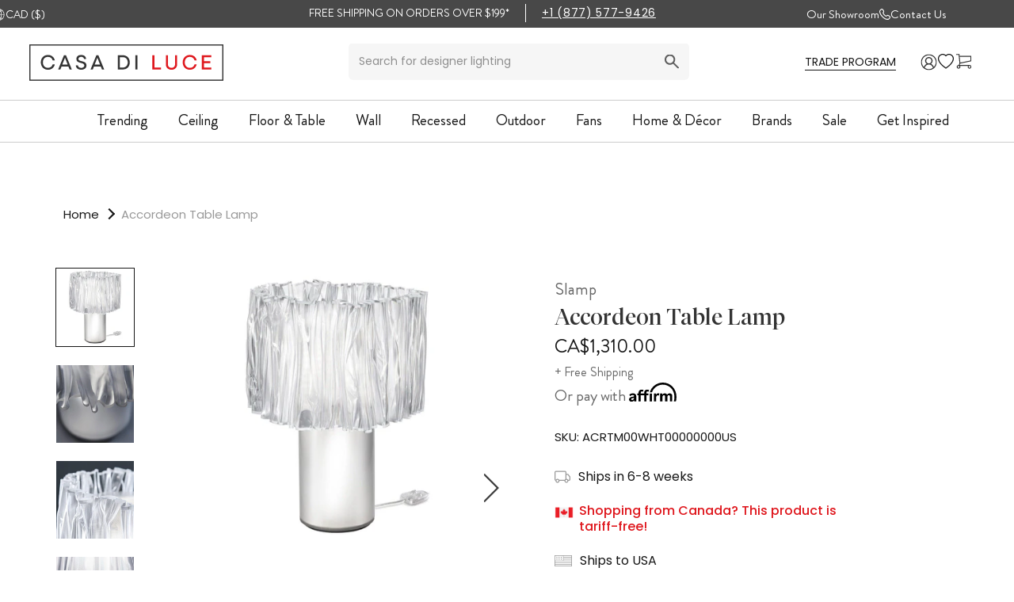

--- FILE ---
content_type: image/svg+xml
request_url: https://cdn-assets.affirm.com/images/all_black_logo-white_bg.svg
body_size: 1106
content:
<svg width="429" height="171" viewBox="0 0 429 171" fill="none" xmlns="http://www.w3.org/2000/svg">
<g clip-path="url(#clip0_2525_317)">
<path fill-rule="evenodd" clip-rule="evenodd" d="M28.1 156.27C22.8 156.27 20.1 153.66 20.1 149.37C20.1 141.37 29.02 138.68 45.29 136.95C45.29 147.61 38.08 156.27 28.05 156.27H28.1ZM35.1 96.3198C23.47 96.3198 10.1 101.79 2.83998 107.58L9.46998 121.58C15.29 116.25 24.7 111.69 33.19 111.69C41.26 111.69 45.72 114.39 45.72 119.83C45.72 123.48 42.77 125.33 37.19 126.06C16.33 128.76 -0.0200195 134.52 -0.0200195 150.59C-0.0200195 163.33 9.04998 171.04 23.22 171.04C33.34 171.04 42.34 165.42 46.62 158.04V169.04H65.48V122.95C65.48 103.95 52.29 96.2798 35.11 96.2798L35.1 96.3198Z" fill="black"/>
<path fill-rule="evenodd" clip-rule="evenodd" d="M224.39 98.3902V168.95H244.57V134.95C244.57 118.8 254.35 114.05 261.16 114.05C264.226 114.026 267.229 114.914 269.79 116.6L273.48 97.9502C270.62 96.8056 267.559 96.2511 264.48 96.3202C254.11 96.3202 247.59 100.91 243.29 110.25V98.3902H224.39Z" fill="black"/>
<path fill-rule="evenodd" clip-rule="evenodd" d="M367 96.3198C356.33 96.3198 348.35 102.62 344.2 108.7C340.35 100.85 332.2 96.3198 322.4 96.3198C311.74 96.3198 304.35 102.24 300.94 109.06V98.3898H281.48V168.95H301.68V132.62C301.68 119.62 308.51 113.33 314.88 113.33C320.65 113.33 325.95 117.06 325.95 126.69V168.95H346.11V132.62C346.11 119.43 352.77 113.33 359.44 113.33C364.78 113.33 370.44 117.21 370.44 126.55V168.95H390.6V120.17C390.6 104.32 379.93 96.3198 367.04 96.3198" fill="black"/>
<path fill-rule="evenodd" clip-rule="evenodd" d="M175.28 98.3901H157V91.2201C157 81.8801 162.33 79.2201 166.92 79.2201C170.054 79.261 173.135 80.0313 175.92 81.4701L182.14 67.2401C182.14 67.2401 175.83 63.1201 164.36 63.1201C151.47 63.1201 136.8 70.3901 136.8 93.2001V98.3901H106.25V91.2201C106.25 81.8801 111.57 79.2201 116.17 79.2201C119.309 79.2199 122.4 79.9926 125.17 81.4701L131.39 67.2401C127.68 65.0701 121.71 63.1201 113.62 63.1201C100.73 63.1201 86.0599 70.3901 86.0599 93.2001V98.3901H74.3799V113.95H86.0899V168.95H106.25V113.95H136.84V168.95H157V113.95H175.28V98.3901Z" fill="black"/>
<path d="M207.46 98.3901H187.32V168.92H207.46V98.3901Z" fill="black"/>
<path fill-rule="evenodd" clip-rule="evenodd" d="M188.06 86.4H207.79C219.3 50.21 258.35 18.4 304.79 18.4C361.27 18.4 410.08 61.4 410.08 128.34C410.252 142.08 408.364 155.769 404.48 168.95H423.63L423.82 168.29C427.047 155.241 428.639 141.842 428.56 128.4C428.56 53.75 374.16 0.0200195 304.83 0.0200195C250.37 0.0200195 201.83 37.82 188.07 86.42L188.06 86.4Z" fill="black"/>
</g>
<defs>
<clipPath id="clip0_2525_317">
<rect width="428.55" height="171" fill="white"/>
</clipPath>
</defs>
</svg>
